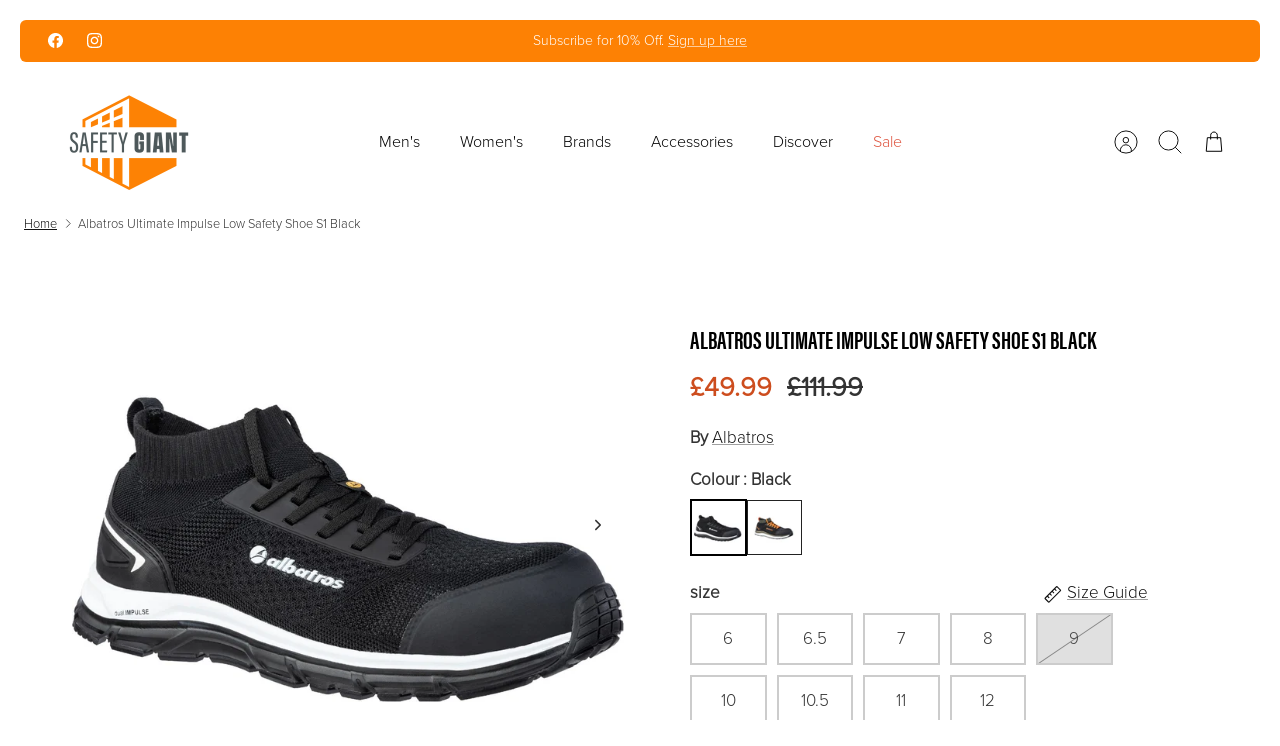

--- FILE ---
content_type: text/css
request_url: https://cdn.boostcommerce.io/widget-integration/theme/customization/safety-giant.myshopify.com/ni7A54Yzwp/customization-1768825177396.css
body_size: 372
content:
/*********************** Custom css for Boost AI Search & Discovery  ************************/
img.boost-sd__product-image-img {
    object-fit: contain;
    background: transparent;
}
.color-swatches-container {
    display: flex;
    align-items: center;
    gap: 1rem;
}
.boost-sd__button{
    height: auto !important;
}
.color-swatches {
  display: flex;
  gap: 0.5rem;
  align-items: center;
  margin-top: 0.5rem;
  min-width: 100%;
}

.color-swatch {
  width: 2rem;
  height: 2rem;
  border: 1px solid #ddd;
  overflow: hidden;
  flex-shrink: 0;
  transition: border-color 0.2s ease;
}

.color-swatch:hover {
  border-color: #000;
}

.color-swatch.is-active {
  border: 2px solid #000;
}

.color-swatch-more {
  font-size: 12px;
  padding: 0 8px;
  height: 36px;
  line-height: 36px;
  border-radius: 50%;
  border: 1px solid #ddd;
  background: #fff;
  color: #222;
  display: inline-block;
}
.product-swatch{
      object-fit: contain;
    border: 1px solid rgb(221, 221, 221);
    border-radius: 4px;
    margin-right: 6px;
}
.boost-sd__filter-product-list img[loading=lazy]{
  display: block!important;
}

/* Free gift label on products */
.product-label--plp.product-label--free-gift--plp {
    margin-top: 0 !important;
    display: block;
    z-index: 2;
    margin-left: calc(var(--boostsd-product-image-layout-gap)*.5);
}

.product-label--free-gift--plp ~ div.boost-sd__product-label {
  margin-top: 2px;
}

.product-label--plp.product-label--free-gift--plp>span {
    background: #000;
    padding: 1px 4px 3px;
    font-size: 1em;
    font-family: acumin-pro-extra-condensed;
    line-height: .9;
    border: 3px solid #ff8400;
    border-radius: 3px;
    color: white;
    display: block;
}

@media only screen and (max-width: 767.98px) { 
  .product-label--plp.product-label--free-gift--plp>span {
      font-size: 0.9em;
  }
}

--- FILE ---
content_type: text/javascript
request_url: https://cdn.boostcommerce.io/widget-integration/theme/customization/safety-giant.myshopify.com/WmgTtOgfwl/customization-1762316878706.js
body_size: 1658
content:
(function () {
  'use strict';
  
  console.log('[Swatches] Script loaded');

  const fetchedTitles = new Map();
  const MAX_VISIBLE = 3;

  // --- Core renderer ---
  function renderSwatches(container, variants, currentHandle) {
    if (!variants || !variants.length) return;
    container.innerHTML = '';

    variants.forEach((v, index) => {
      const a = document.createElement('a');
      a.href = v.url;
      a.className = 'color-swatch';
      
      // Mark active swatch
      if (v.handle === currentHandle) {
        a.classList.add('active');
      }
      
      // Hide swatches beyond max visible
      if (index >= MAX_VISIBLE) {
        a.style.display = 'none';
      }

      const img = document.createElement('img');
      img.src = v.image;
      img.alt = v.color;
      img.width = 40;
      img.height = 40;
      img.className = 'product-swatch';
      img.loading = 'lazy';
      
      a.appendChild(img);
      container.appendChild(a);
    });

    // Add "+X more" indicator
    if (variants.length > MAX_VISIBLE) {
      const moreIndicator = document.createElement('span');
      moreIndicator.className = 'swatch-count';
      moreIndicator.textContent = `+${variants.length - MAX_VISIBLE} more`;
      container.appendChild(moreIndicator);
    }
  }

  // --- Fetch data & render ---
  function fetchAndRender(baseTitle, container, currentHandle) {
    // Check cache first
    if (fetchedTitles.has(baseTitle)) {
      renderSwatches(container, fetchedTitles.get(baseTitle), currentHandle);
      return;
    }

    const url = `/search/suggest.json?q=${encodeURIComponent(baseTitle)}&resources[type]=product&resources[limit]=20`;
    
    console.log('[Swatches] Fetching:', url);

    fetch(url)
      .then(res => {
        if (!res.ok) throw new Error(`HTTP ${res.status}`);
        return res.json();
      })
      .then(data => {
        // Extract products from different API response formats
        const products = data.resources?.results?.products || 
                        data.resources?.products?.results || 
                        [];
        
        console.log('[Swatches] Got', products.length, 'products for', baseTitle);

        const variants = [];
        
        products.forEach(p => {
          const tags = p.tags || [];
          
          // Find color tag
          const colorTag = tags.find(t => t.toLowerCase().startsWith('color_'));
          if (!colorTag) return;
          
          // Extract color name
          const color = colorTag.replace(/^color_/i, '').trim();
          const colorSlug = slugify(color);
          
          // Build handle
          const baseHandle = slugify(baseTitle);
          const handle = `${baseHandle}-${colorSlug}`;
          
          // Get image
          const img = p.image || p.featured_image?.url || p.featured_image;
          
          if (img) {
            variants.push({ 
              color: color, 
              image: img, 
              handle: handle,
              url: p.url 
            });
          }
        });

        console.log('[Swatches] Processed', variants.length, 'color variants');
        
        // Cache results
        fetchedTitles.set(baseTitle, variants);
        
        // Render swatches
        renderSwatches(container, variants, currentHandle);
      })
      .catch(err => {
        console.error('[Swatches] Fetch failed for "' + baseTitle + '":', err);
        container.innerHTML = '<span style="color:#999;font-size:12px;">Colors unavailable</span>';
      });
  }

  // --- Utility: slugify ---
  function slugify(str) {
    return String(str || '')
      .toLowerCase()
      .trim()
      .replace(/\s+/g, '-')
      .replace(/[^a-z0-9\-]/g, '');
  }

  // --- Initialize swatches ---
  function initSwatches() {
    const cards = document.querySelectorAll('.color-swatches:not([data-swatches-init])');
    
    if (!cards.length) {
      console.log('[Swatches] No new .color-swatches found');
      return;
    }

    console.log('[Swatches] Initializing', cards.length, 'swatch containers');

    cards.forEach(el => {
      // Mark as initialized
      el.setAttribute('data-swatches-init', 'true');
      
      const baseTitle = (el.getAttribute('data-base-title') || '').trim();
      const currentHandle = el.getAttribute('data-product-handle') || '';
      const container = el.querySelector('.color-swatches-container');
      
      if (!baseTitle || !container) {
        console.warn('[Swatches] Missing data-base-title or container');
        return;
      }
      
      fetchAndRender(baseTitle, container, currentHandle);
    });
  }

  // --- MutationObserver ---
  function setupObserver() {
    const observer = new MutationObserver(mutations => {
      let found = false;
      
      for (const mutation of mutations) {
        if (mutation.addedNodes && mutation.addedNodes.length) {
          for (const node of mutation.addedNodes) {
            if (node.nodeType === 1 && 
                (node.matches('.color-swatches') || node.querySelector('.color-swatches'))) {
              found = true;
              break;
            }
          }
        }
        if (found) break;
      }
      
      if (found) {
        console.log('[Swatches] Mutation detected → re-init');
        setTimeout(initSwatches, 100);
      }
    });

    observer.observe(document.body, { 
      childList: true, 
      subtree: true 
    });
  }

  // --- Bootstrap ---
  function start() {
    console.log('[Swatches] Starting initialization');
    initSwatches();
    setupObserver();

    // Boost PFS integration
    if (typeof BoostPFS !== 'undefined' && BoostPFS.on) {
      BoostPFS.on('afterRender', () => {
        console.log('[Swatches] Boost afterRender event');
        setTimeout(initSwatches, 300);
      });
    }
    
    // Alternative Boost event listeners
    document.addEventListener('boost-pfs-filter:afterRender', () => {
      console.log('[Swatches] Boost filter afterRender');
      setTimeout(initSwatches, 300);
    });
  }

  // --- Start when ready ---
  if (document.readyState === 'loading') {
    document.addEventListener('DOMContentLoaded', start);
  } else {
    start();
  }
})();